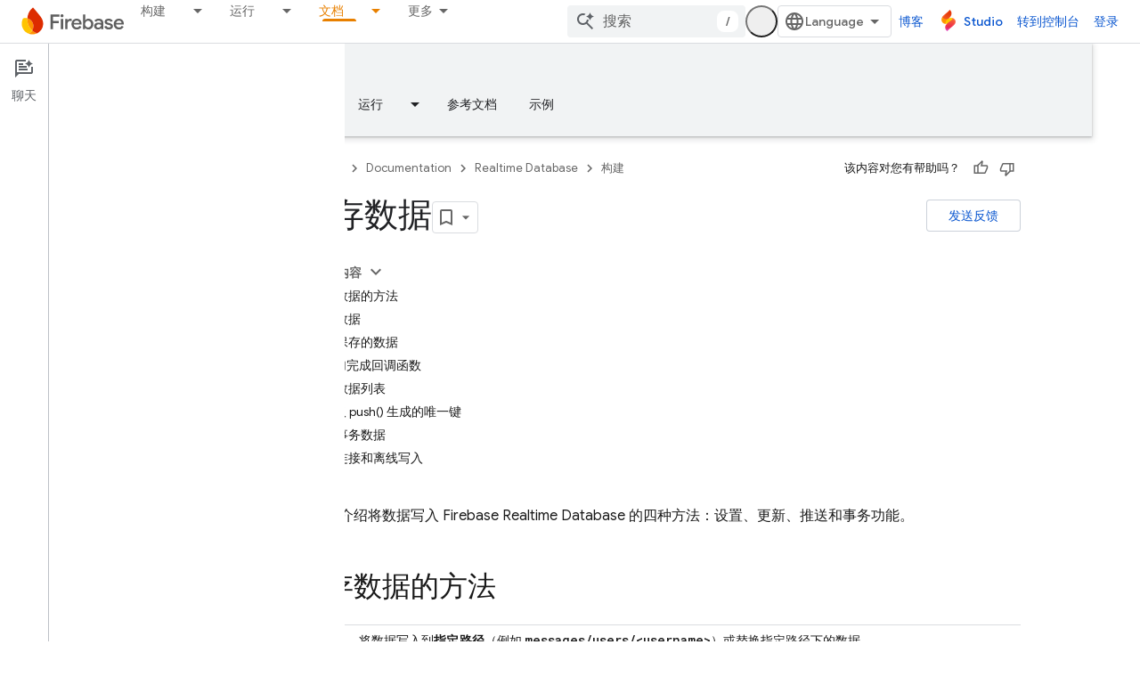

--- FILE ---
content_type: text/html; charset=UTF-8
request_url: https://feedback-pa.clients6.google.com/static/proxy.html?usegapi=1&jsh=m%3B%2F_%2Fscs%2Fabc-static%2F_%2Fjs%2Fk%3Dgapi.lb.en.H0R5hnEJFgQ.O%2Fd%3D1%2Frs%3DAHpOoo9sMW3biwZqLR-weMeFfAeYoZsLKA%2Fm%3D__features__
body_size: 78
content:
<!DOCTYPE html>
<html>
<head>
<title></title>
<meta http-equiv="X-UA-Compatible" content="IE=edge" />
<script type="text/javascript" nonce="jzyKfroFERELXUgxa5kZaA">
  window['startup'] = function() {
    googleapis.server.init();
  };
</script>
<script type="text/javascript"
  src="https://apis.google.com/js/googleapis.proxy.js?onload=startup" async
  defer nonce="jzyKfroFERELXUgxa5kZaA"></script>
</head>
<body>
</body>
</html>


--- FILE ---
content_type: text/javascript
request_url: https://www.gstatic.com/devrel-devsite/prod/ve08add287a6b4bdf8961ab8a1be50bf551be3816cdd70b7cc934114ff3ad5f10/firebase/js/devsite_devsite_notification_module__zh_cn.js
body_size: -864
content:
(function(_ds){var window=this;var d5,e5=function(){return"devsite-notification"},f5=function(a){a.dispatchEvent(new CustomEvent("devsite-hide-notification-snackbar-msg",{bubbles:!0}))},g5=class extends _ds.Hm{constructor(){super(["devsite-snackbar"])}async connectedCallback(){await customElements.whenDefined("devsite-snackbar");const a=this.getAttribute("link"),b=this.getAttribute("link-text"),c=this.getAttribute("message");a!==d5&&(!a&&d5?(d5="",f5(this)):a&&c&&(d5&&f5(this),d5=a,this.dispatchEvent(new CustomEvent("devsite-show-notification-snackbar-msg",
{detail:{href:a,linkText:b||"",msg:c},bubbles:!0}))))}};g5.prototype.connectedCallback=g5.prototype.connectedCallback;g5.getTagName=e5;try{customElements.define(e5(),g5)}catch(a){console.warn("devsite.app.customElement.DevsiteNotification",a)};})(_ds_www);


--- FILE ---
content_type: text/javascript
request_url: https://www.gstatic.com/devrel-devsite/prod/ve08add287a6b4bdf8961ab8a1be50bf551be3816cdd70b7cc934114ff3ad5f10/firebase/js/devsite_devsite_cookie_notification_bar_module__zh_cn.js
body_size: -865
content:
(function(_ds){var window=this;var x1=function(){return"devsite-cookie-notification-bar"},vra=async function(a){const b=await _ds.v(),c=document.documentElement.lang||"en";var d=b.getConfig();const e=_ds.A(d,16),f=_ds.gk(d,30);d=_ds.ck(d,31);await b.hasMendelFlagAccess("MiscFeatureFlags","regional_cookie_consent_exemption")?(a.ea=!0,a.ma.resolve()):f===4?a.o=new _ds.vS(a,{category:"2A",language:c,siteId:e,analyticsStorage:d}):f===3?a.o=new _ds.vS(a,{category:"2B",language:c,siteId:e,analyticsStorage:d}):(a.ea=!0,a.ma.resolve())},
wra=function(a){a.o&&(a.o.listen("loaded",async()=>{a.ma.resolve();const b=await _ds.v();await y1(a);await a.hasAccepted()?await b.getStorage().set("cookies_accepted","","true"):(await b.getStorage().remove("cookies_accepted",""),await _ds.es(b.getStorage()));a.dispatchEvent(new CustomEvent("devsite-analytics-observation",{detail:{category:"cookie_bar",action:"loaded"},bubbles:!0}))}),a.o.listen("visibilitychange",()=>{y1(a)}),a.o.listen("statuschange",async()=>{const b=await _ds.v(),c=await a.hasAccepted();
c?await b.getStorage().get("cookies_accepted","")!=="true"&&await b.getStorage().set("cookies_accepted","","true"):(await b.getStorage().remove("cookies_accepted",""),await _ds.es(b.getStorage()));a.dispatchEvent(new CustomEvent("devsite-analytics-observation",{detail:{category:"cookie_bar",action:"status_changed",label:c?"accepted":"rejected"},bubbles:!0}))}),a.eventHandler.listen(document.body,"devsite-sticky-resize",()=>y1(a)))},y1=async function(a){if(a.o){var b=await a.o.rendered;b instanceof
HTMLElement&&(await a.isVisible()?document.body.style.setProperty("--devsite-cookie-bar-height",getComputedStyle(b).height):document.body.style.removeProperty("--devsite-cookie-bar-height"))}},z1=class extends _ds.$B{constructor(){super(...arguments);this.ma=new _ds.Ah;this.o=null;this.ea=!1;this.eventHandler=new _ds.u}Na(){return this}async connectedCallback(){super.connectedCallback();await vra(this);wra(this)}disconnectedCallback(){super.disconnectedCallback();if(this.o){let a;(a=this.o)==null||
a.destroy()}document.body.style.removeProperty("--devsite-cookie-bar-height");this.ma=new _ds.Ah;_ds.D(this.eventHandler)}async hasAccepted(){await this.ready();if(this.ea)return!0;let a;return((a=this.o)==null?void 0:a.status)==="ACCEPTED"||!1}async isVisible(){await this.ready();let a;return((a=this.o)==null?void 0:a.visible)||!1}async ready(){return this.ma.promise}async getCookieNotificationBar(){await this.ready();return this.o}};z1.prototype.getCookieNotificationBar=z1.prototype.getCookieNotificationBar;
z1.getTagName=x1;try{window.customElements.define(x1(),z1)}catch(a){console.warn("Unrecognized DevSite custom element - DevsiteCookieNotificationBar",a)};})(_ds_www);


--- FILE ---
content_type: text/javascript
request_url: https://www.gstatic.com/devrel-devsite/prod/ve08add287a6b4bdf8961ab8a1be50bf551be3816cdd70b7cc934114ff3ad5f10/firebase/js/devsite_devsite_analytics_module__zh_cn.js
body_size: -864
content:
(function(_ds){var window=this;try{window.customElements.define("devsite-analytics",_ds.HT)}catch(a){console.warn("Unrecognized DevSite custom element - DevsiteAnalytics",a)};})(_ds_www);


--- FILE ---
content_type: text/javascript
request_url: https://www.gstatic.com/devrel-devsite/prod/ve08add287a6b4bdf8961ab8a1be50bf551be3816cdd70b7cc934114ff3ad5f10/firebase/js/devsite_devsite_code_module__zh_cn.js
body_size: -853
content:
(function(_ds){var window=this;try{customElements.define("devsite-code",_ds.PV)}catch(a){console.warn("devsite.app.customElement.DevsiteCode",a)};})(_ds_www);


--- FILE ---
content_type: text/javascript
request_url: https://www.gstatic.com/devrel-devsite/prod/ve08add287a6b4bdf8961ab8a1be50bf551be3816cdd70b7cc934114ff3ad5f10/firebase/js/devsite_devsite_dialog_module__zh_cn.js
body_size: -864
content:
(function(_ds){var window=this;try{customElements.define("devsite-dialog",_ds.Yx)}catch(a){console.warn("devsite.app.customElement.DevsiteDialog",a)};})(_ds_www);


--- FILE ---
content_type: text/javascript
request_url: https://www.gstatic.com/devrel-devsite/prod/ve08add287a6b4bdf8961ab8a1be50bf551be3816cdd70b7cc934114ff3ad5f10/firebase/js/devsite_devsite_badge_awarded_module__zh_cn.js
body_size: -864
content:
(function(_ds){var window=this;try{customElements.define("devsite-badge-awarded",_ds.Tha)}catch(a){console.warn("Unrecognized DevSite custom element - DevsiteBadgeAwarded",a)};})(_ds_www);


--- FILE ---
content_type: text/javascript
request_url: https://www.gstatic.com/devrel-devsite/prod/ve08add287a6b4bdf8961ab8a1be50bf551be3816cdd70b7cc934114ff3ad5f10/firebase/js/devsite_devsite_user_module__zh_cn.js
body_size: -864
content:
(function(_ds){var window=this;try{customElements.define(_ds.VQ(),_ds.eR)}catch(a){console.warn("Unrecognized DevSite custom element - DevsiteUser",a)};})(_ds_www);


--- FILE ---
content_type: text/javascript
request_url: https://www.gstatic.com/devrel-devsite/prod/ve08add287a6b4bdf8961ab8a1be50bf551be3816cdd70b7cc934114ff3ad5f10/firebase/js/devsite_devsite_dropdown_list_module__zh_cn.js
body_size: -853
content:
(function(_ds){var window=this;try{customElements.define("devsite-dropdown-list",_ds.HR)}catch(a){console.warn("Unrecognized DevSite custom element - DevsiteDropdownList",a)};})(_ds_www);
